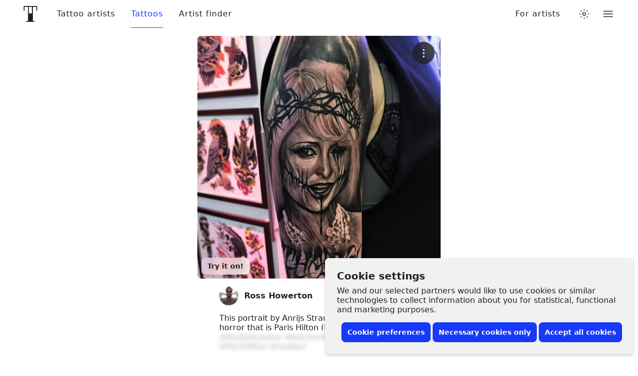

--- FILE ---
content_type: text/css
request_url: https://www.tattoodo.com/static/assets/537555b1.css
body_size: 5951
content:
.wAa_TM_{display:flex;flex-direction:column;flex-wrap:wrap;font-size:48px;gap:.25em}@media only screen and (min-width:768px){.wAa_TM_{flex-direction:row}}.F4mRgf2{align-items:center;cursor:pointer;display:flex;height:1em;justify-content:center;position:relative;width:calc(1em*var(--ratio))}.F4mRgf2 img{height:auto;width:100%}.f1DPzFF{align-items:center;background-color:var(--2276187930);display:flex;flex-direction:row;justify-content:center;padding:60px 0;position:relative;width:100%}.S5CwAiz{align-items:center;display:flex;flex-direction:column;justify-content:center;text-align:center;width:100%}.nXghjKg{font-size:24px;margin:0 0 16px;white-space:pre-line;width:100%}@media only screen and (min-width:768px){.nXghjKg{width:315px}}.nXghjKg{font-weight:600}.wSFW48e{font-size:16px;line-height:1.5;margin:0 0 8px;max-width:100%;width:420px}.zFkPlL_{align-items:center;display:flex;justify-content:center;margin-top:24px;width:100%}.F4CgNfU{position:relative;width:100%}.k3Gk_x7{flex-grow:1;margin:-16px 0;min-width:0;overflow:hidden;padding:16px 0}.ulUY76F{margin:-80px 0;overflow-x:auto;padding:80px 0;position:relative;scroll-snap-type:x mandatory;transform:translateZ(0)}@media only screen and (max-width:767px){.ulUY76F{height:calc(100% + 80px);min-height:0}}.SuZqVzc{align-items:flex-start;display:flex;flex-direction:row;justify-content:flex-start;width:100%}.SuZqVzc>*{flex-shrink:0;scroll-snap-align:center}.SuZqVzc.GALYS2r>*{scroll-snap-align:start}.SuZqVzc.I3iApeH>*{scroll-snap-align:end}.w9WjqLs{display:flex;flex-direction:row}.ALXO1tl{opacity:.6;pointer-events:none;transition:opacity var(--transition),transform var(--transition)}.jNrOXea{opacity:1;pointer-events:all}.jNrOXea:hover{transform:translateY(-1px)}.ALXO1tl+.ALXO1tl{margin-left:16px}.oFPLW9s{left:0;position:absolute;right:0;top:50%;z-index:2}.pa7fJ0x{position:absolute;top:50%}@media only screen and (max-width:767px){.pa7fJ0x{display:none}}.K1nTObt{left:0;transform:translateX(-50%) translateY(-50%)}.ivQFDqb{right:0;transform:translateX(50%) translateY(-50%)}.qf07eic{align-items:center;appearance:none;background-color:var(--1235219442);border:1px solid var(--981189211);border-radius:50%;color:var(--1165765287);cursor:pointer;display:flex;font-size:12px;height:40px;justify-content:center;opacity:1;padding:0;position:relative;transition:opacity var(--transition);width:40px}.qf07eic:before{border-radius:inherit;bottom:0;box-shadow:0 2px 6px 0 #0000000d,0 6px 18px #0000000d;content:"";left:0;opacity:0;pointer-events:none;position:absolute;right:0;top:0;transition:opacity var(--transition)}.qf07eic:hover:before{opacity:1}.oFPLW9s .qf07eic{animation:koRmyvY var(--transition) forwards;opacity:0}@keyframes koRmyvY{0%{opacity:0}to{opacity:1}}.qf07eic[disabled]{opacity:.6;pointer-events:none}@media only screen and (max-width:767px){.WvCD8dt{left:50%;position:relative;transform:translateX(-50%);width:100vw}}@media only screen and (max-width:767px){.CawL6Ps{padding:0 16px}}.fccgP0q{align-items:center;display:none;flex-direction:row}@media only screen and (min-width:768px){.fccgP0q{display:flex}}.jNGNLKb{align-items:center;appearance:none;background-color:var(--1235219442);border:1px solid var(--981189211);border-radius:50%;color:var(--2574810031);cursor:pointer;display:flex;font-size:11px;height:40px;justify-content:center;opacity:1;padding:0;transition:background-color var(--transition),opacity var(--transition);width:40px}.jNGNLKb:hover{background-color:var(--3502636724)}.Exi5NTs{margin-right:8px}.LERj0BB{transform:translateX(1px)}.jNGNLKb:disabled{opacity:.5;pointer-events:none}.O6Ex4xQ{--section-padding:24px;color:var(--2574810031);padding-bottom:var(--section-padding);padding-top:calc(var(--section-padding)*.75);width:100%}@media only screen and (min-width:768px){.O6Ex4xQ{--section-padding:32px}}@media only screen and (min-width:1024px){.O6Ex4xQ{--section-padding:40px}}@media only screen and (min-width:1328px){.O6Ex4xQ{--section-padding:64px}}.O6Ex4xQ:not(.fOJSd54)+.fOJSd54,.fOJSd54+.O6Ex4xQ:not(.fOJSd54){margin-top:16px}.fOJSd54:not(.KPuPogz){color:var(--2687215586)}.KPuPogz{color:var(--1782081665)}.c2Q9QhU{animation:RfxFLxL var(--transition) forwards;opacity:0}.y_ItGPL{margin-bottom:16px;width:100%}.ktDFQDj{align-items:center;display:flex;flex-direction:row;justify-content:flex-start;width:100%}.TNMm6RM{flex-grow:1;font-size:24px;font-weight:600;margin:0}.ZhXtsai{font-size:16px;margin:4px 0 0}._c4_dZh{align-items:center;display:flex;flex-direction:row;justify-content:center}.yJmou8u{display:block;font-size:16px;font-weight:600;line-height:1;margin-right:5px;padding:10px;position:relative;text-decoration:none;white-space:nowrap;z-index:1}.yJmou8u:hover:before{animation:RfxFLxL var(--transition) forwards;background-color:var(--3502636724);border:1px solid var(--3261851564);border-radius:8px;bottom:2px;content:"";left:0;position:absolute;right:0;top:2px;z-index:-1}.dgigxyt{align-items:center;display:flex;justify-content:center;padding:var(--gap) calc(var(--gap)*2);width:auto}.cpIz659{align-items:center;background-color:var(--1235219442);border:1px solid var(--981189211);border-radius:50%;color:var(--2574810031);display:flex;font-size:24px;height:60px;justify-content:center;position:relative;width:60px}.cpIz659:before{border-radius:inherit;bottom:0;box-shadow:0 2px 6px 0 #0000000d,0 6px 18px #0000000d;content:"";left:0;opacity:0;pointer-events:none;position:absolute;right:0;top:0;transition:opacity var(--transition)}.cpIz659:hover:before{opacity:1}.cpIz659:after{bottom:calc(var(--gap)*-2);content:"";left:calc(var(--gap)*-2);position:absolute;right:calc(var(--gap)*-2);top:calc(var(--gap)*-2)}.iz6wa7J{--padding:16px}.WhKJPnT{left:50%;margin:0;position:relative;transform:translateX(-50%);width:100vw}.awyBZrs{--gap:16px;--items-per-slide:1.1;align-self:stretch;width:calc(100%/var(--items-per-slide) - var(--gap)/var(--items-per-slide)*(var(--items-per-slide) - 1))}@media only screen and (min-width:768px){.awyBZrs{--gap:24px;--items-per-slide:2}}@media only screen and (min-width:1024px){.awyBZrs{--items-per-slide:3}}@media only screen and (min-width:2000px){.awyBZrs{--items-per-slide:4}}.awyBZrs.DpaHYwp{width:auto}.lNhvqQO{animation:RfxFLxL var(--transition) forwards;opacity:0}@keyframes RfxFLxL{0%{opacity:0}to{opacity:1}}.awyBZrs+.awyBZrs{margin-left:var(--gap)}.wRcqk80{display:flex;flex-direction:row;flex-wrap:wrap}.XmfYswA{background-color:var(--1235219442);border:1px solid var(--981189211);border-radius:8px;font-size:16px;line-height:1.4;margin-bottom:12px;margin-right:12px;padding:7px 15px;transition:background-color var(--transition);white-space:nowrap}.XmfYswA:hover{background-color:var(--3502636724)}.vFu2YyH{--vertical-padding:40px;--horizontal-padding:0;background-color:var(--3502636724);padding:var(--vertical-padding) var(--horizontal-padding);width:100%}@media only screen and (max-width:1023px){.vFu2YyH{overflow:hidden}}@media only screen and (min-width:1024px){.vFu2YyH{--vertical-padding:64px;--horizontal-padding:48px}}.llDV2ST{font-size:24px;font-weight:600;margin:0;margin-bottom:calc(var(--vertical-padding)*.5);width:100%}@media only screen and (min-width:1024px){.llDV2ST{text-align:center}}@media only screen and (max-width:1023px){.wqANKOJ{margin:0 calc(var(--horizontal-padding)*-1);margin-bottom:-40px;overflow:auto;padding:0 var(--horizontal-padding);padding-bottom:40px;width:calc(100% + var(--horizontal-padding)*2)}}.k_2FchT{animation:qJb4m_W var(--transition) forwards;opacity:0}@keyframes qJb4m_W{0%{opacity:0}to{opacity:1}}.ih9dM0Z{align-items:center;display:flex;flex-direction:row;justify-content:flex-start;margin-top:8px;width:100%}.Mj1JCvN{font-size:34px;margin-right:12px}.ayT2Pkt{--item-gap:22px;display:flex;flex-direction:column;margin:0 auto;width:100%}@media only screen and (min-width:1024px){.ayT2Pkt{--item-gap:64px;flex-direction:row;margin:0 auto;max-width:100%;width:1024px}}.aLbIvXz{align-items:flex-start;display:flex;flex-direction:column;flex-shrink:0;width:100%}@media only screen and (min-width:1024px){.aLbIvXz{width:calc(33.33% - var(--item-gap)*2/3)}}.k_2FchT .aLbIvXz:first-child{animation:tTofbTE var(--transition) forwards;animation-delay:.1s;opacity:0}.k_2FchT .aLbIvXz:nth-child(2){animation:tTofbTE var(--transition) forwards;animation-delay:.125s;opacity:0}.k_2FchT .aLbIvXz:nth-child(3){animation:tTofbTE var(--transition) forwards;animation-delay:.15s;opacity:0}@keyframes tTofbTE{0%{opacity:0;transform:translateY(-8px)}to{opacity:1;transform:translateY(0)}}.aLbIvXz+.aLbIvXz{margin-left:0;margin-top:var(--item-gap)}@media only screen and (min-width:1024px){.aLbIvXz+.aLbIvXz{margin-left:var(--item-gap);margin-top:0}}.hP8FmO5{align-items:center;border-radius:8px;color:#202125;display:flex;flex-shrink:0;font-size:22px;height:48px;justify-content:center;margin-bottom:16px;width:48px}.hP8FmO5.lTeMnt1{background-color:#faf0ca}.hP8FmO5.AxLJQuo{background-color:#c0e5d6}.hP8FmO5.dsudiK3{background-color:#dfbdfc}.Yt_E9rR{font-size:16px;font-weight:600;line-height:1.2;margin:0 0 .4em}.pq5zeeV{font-size:14px;line-height:1.4;margin:0}.pq5zeeV>p{margin:0}.rcYddvz{background-color:var(--3502636724);color:var(--2574810031);margin:0 calc(var(--gap)*-1);margin-bottom:120px;padding:80px 16px 120px;width:calc(100% + var(--gap)*2)}@media only screen and (min-width:768px){.rcYddvz{border-radius:8px;margin-left:0;margin-right:0;margin-top:40px;padding-left:32px;padding-right:32px;padding-top:40px;width:100%}}@media only screen and (min-width:1024px){.rcYddvz{padding-left:64px;padding-right:64px}}.TRjHJ8r{font-size:20px;font-weight:700;margin:0 0 1em;opacity:.6}.sIYWHMi{font-size:40px;font-weight:700;line-height:1.2;margin:0 0 32px}@media only screen and (min-width:768px){.sIYWHMi{font-size:60px}}.nIcyJUF{font-size:16px;line-height:1.5;margin:0;white-space:pre-wrap}@media only screen and (min-width:768px){.nIcyJUF{font-size:20px}}.pcFnx_g{font-size:34px;font-weight:600;margin:0 0 64px;text-align:center}.l7naFJY{display:none}@media only screen and (min-width:768px){.l7naFJY{background-color:var(--3261851564);border:0;display:block;height:1px;margin:100px auto;max-width:100%;width:200px}}.DDDfaui{background-color:#fff3d5;border-radius:8px;color:var(--1165765287);font-size:14px;padding:12px 16px;position:relative;width:100%}@media (prefers-color-scheme:dark){html.auto-theme .DDDfaui{background-color:#473300}}html.dark .DDDfaui{background-color:#473300}html.lights-out .DDDfaui{background-color:#473300}.nuO_vFb{align-items:center;display:flex;flex-direction:row}.ZVOO8OC{font-size:12px;padding:6px 10px}.DDDfaui>a{display:block}.HFSrNYs{background:#dcb247;border-radius:4px;color:#fff;display:inline-block;font-size:10px;font-weight:600;line-height:12px;margin-bottom:8px;padding:4px 6px;text-align:left;text-transform:uppercase}@media (prefers-color-scheme:dark){html.auto-theme .HFSrNYs{background-color:#816318}}html.dark .HFSrNYs{background-color:#816318}html.lights-out .HFSrNYs{background-color:#816318}.nuO_vFb .HFSrNYs{margin-bottom:0;margin-right:8px}.ZVOO8OC .HFSrNYs{margin-bottom:4px}.nuO_vFb.ZVOO8OC .HFSrNYs{margin-bottom:0;margin-right:4px}.UtV0hdN{margin-bottom:16px}.ZVOO8OC.UtV0hdN{margin-bottom:12px}.QqefMDV{align-items:center;appearance:none;background-color:var(--3644322065);border:0;border-radius:15px;color:var(--3763335109);display:flex;flex-direction:row;font-size:16px;height:30px;justify-content:center;padding:0 12px;white-space:nowrap}button.QqefMDV{cursor:pointer}.u4NQcVZ{margin-right:6px}.RteGFIN{font-size:12px;font-weight:600}.g41XNM7+.g41XNM7{margin-left:0;margin-top:4px}.IGcQfZ4{margin-left:4px}.Zn6NYp9{align-items:center;animation:u_j64kl var(--transition) forwards;animation-delay:.1s;animation-duration:.3s;appearance:none;backdrop-filter:blur(6px);background-color:var(--532366285);border:0;border-radius:8px;bottom:8px;color:var(--2574810031);cursor:pointer;display:flex;flex-direction:row;font-size:12px;font-weight:600;justify-content:center;left:8px;max-width:calc(100% - 16px);opacity:0;padding:8px 12px;position:absolute;transform-origin:bottom center;z-index:10}@media only screen and (min-width:768px){.Zn6NYp9{font-size:14px}}@keyframes u_j64kl{0%{opacity:0;transform:translateY(8px) scale(.9)}to{opacity:1;transform:translateY(0) scale(1)}}.Zn6NYp9:before{animation:ElFGg_W var(--transition) forwards;animation-delay:1s;animation-duration:2s;background:linear-gradient(130deg,var(--4229425095) 0,var(--4229425095) 25%,#173af8 42%,#ff4040 58%,var(--4229425095) 75%,var(--4229425095) 100%);background-position:0 0;background-size:400% auto;border-radius:inherit;bottom:0;content:"";left:0;opacity:.2;position:absolute;right:0;top:0;z-index:-1}@keyframes ElFGg_W{0%{background-position:0 0}to{background-position:100% 0}}.We09vCd{appearance:none;background-color:var(--429669166);border:0;border-radius:50%;color:var(--1782081665);display:block;font-weight:600;letter-spacing:1px;max-width:100%;overflow:hidden;padding:0;position:relative;text-transform:uppercase;transform:translateZ(0);width:1em}button.We09vCd{cursor:pointer}.We09vCd:before{content:"";display:block;padding-bottom:100%;position:relative;width:100%}.SlylhWl{background-color:var(--2880914188);color:var(--2574810031)}.aLhxuoH{background-color:var(--1235219442);color:var(--2574810031)}.SlylhWl .XkSYAw8{opacity:.8}.uX16qgY{height:100%;left:0;object-fit:cover;position:absolute;top:0;width:100%}.XkSYAw8{font-size:.25em;left:50%;line-height:1;position:absolute;top:50%;transform:translateX(-50%) translateY(-50%)}.p7pGLJj{align-items:stretch;color:var(--2574810031);display:flex;flex-direction:column;flex-grow:1;justify-content:flex-start;min-height:0;overflow:auto;overflow-x:hidden}.OhD54xM{padding:var(--padding)}.JS4uEmr{--action-count:1;display:flex;flex-direction:row-reverse;justify-content:flex-start;padding:var(--padding)}.WBmX21s{border-top:1px solid var(--981189211)}.VyCmewd{box-shadow:0 2px 12px 0 #00000026}.nzM9NwT{align-items:center;flex-direction:column;justify-content:center}@media only screen and (max-width:767px){.NYoiHAv{align-items:center;flex-direction:column;justify-content:center}}.QZAPAke{width:100%}@media only screen and (min-width:768px){.QZAPAke{max-width:100%;min-width:100px;width:auto}}.QZAPAke+.QZAPAke{margin-right:calc(var(--padding)/3)}.Fdc6XWF .QZAPAke{--action-gap:calc(var(--padding)/3);--base-width:calc(100%/var(--action-count));--gap-to-remove-per-action:calc(var(--action-gap)*(var(--action-count) - 1));--width:calc(var(--base-width) - var(--gap-to-remove-per-action)/var(--action-count));width:var(--width)}@media only screen and (max-width:767px){.NYoiHAv .QZAPAke{margin-top:calc(var(--padding)/2);width:100%}}.nzM9NwT .QZAPAke{margin-top:calc(var(--padding)/2);width:100%}@media only screen and (max-width:767px){.NYoiHAv .QZAPAke+.QZAPAke{margin-right:0;margin-top:calc(var(--padding)/2)}}.nzM9NwT .QZAPAke+.QZAPAke{margin-right:0;margin-top:calc(var(--padding)/2)}@media only screen and (max-width:767px){.agag7CV+.lN31897 .p7pGLJj{padding-top:calc(var(--padding)*2)}}.DMEWK1w{animation:WafQwgH var(--transition) forwards;bottom:0;left:0;opacity:0;position:fixed;right:0;top:0;z-index:400}@media only screen and (min-width:768px){.DMEWK1w{align-items:center;display:flex;flex-direction:column;justify-content:center}}@keyframes WafQwgH{0%{opacity:0}to{opacity:1}}.Py8A2vd{background-color:var(--1048634036);bottom:0;left:0;position:absolute;right:0;top:0}@media (prefers-color-scheme:dark){html.auto-theme .Py8A2vd{background-color:var(--2762855860)}}html.dark .Py8A2vd{background-color:var(--2762855860)}html.lights-out .Py8A2vd{background-color:var(--2762855860)}.L5VJvkK{--border-radius:16px;--padding:16px;--card-padding:var(--padding);align-items:stretch;background-color:var(--590345169);border-top-left-radius:var(--border-radius);border-top-right-radius:var(--border-radius);bottom:0;color:var(--2574810031);display:flex;flex-direction:column;height:max-content;justify-content:flex-start;left:0;max-height:100vh;opacity:0;overflow:hidden;pointer-events:none;position:absolute;right:0;transform:translateY(100%);transition:transform var(--transition),opacity var(--transition),height var(--transition),border-radius var(--transition)}@media only screen and (min-width:768px){.L5VJvkK{--padding:24px;border-bottom-left-radius:var(--border-radius);border-bottom-right-radius:var(--border-radius);bottom:auto;box-shadow:0 8px 16px #0000000d,0 16px 32px #0000000d;left:auto;position:relative;right:auto;transform:translateY(24px);width:640px}}@media (prefers-color-scheme:dark){html.auto-theme .L5VJvkK{box-shadow:0 8px 16px #0000001a,0 16px 32px #0000001a,0 2px 4px #9b9b9b14,0 4px 8px #9b9b9b14}}html.dark .L5VJvkK{box-shadow:0 8px 16px #0000001a,0 16px 32px #0000001a,0 2px 4px #9b9b9b14,0 4px 8px #9b9b9b14}html.lights-out .L5VJvkK{box-shadow:0 8px 16px #0000001a,0 16px 32px #0000001a,0 2px 4px #9b9b9b14,0 4px 8px #9b9b9b14}@media only screen and (min-width:768px){.hyuH08Z{width:420px}}@media only screen and (min-width:768px){.d4ZzA9l{max-width:calc(100% - 32px);width:960px}}.L5VJvkK.mEnGaVE{transition:none}.L5VJvkK.frK3y5O{--border-radius:0;overflow:auto}.t92SHD1{opacity:1;pointer-events:all;transform:translateY(0)}@media only screen and (min-width:768px){.bFQqKM0 .t92SHD1{animation:bFQqKM0 .4s linear forwards;transition:none}}@keyframes bFQqKM0{0%{opacity:0;transform:scale(0)}45%{opacity:1;transform:scale(1.06)}72.5%{opacity:1;transform:scale(.97)}90%{opacity:1;transform:scale(1.01)}100.00%{opacity:1;transform:scale(1)}}.OZF8sHK{align-items:center;display:flex;flex-direction:row;flex-shrink:0;height:76px;justify-content:flex-start;padding:var(--padding);position:relative}.agag7CV{align-items:flex-start;display:flex;flex-direction:column;flex-grow:1;height:64px;justify-content:center;left:var(--padding);position:absolute;right:var(--padding);top:0;z-index:2}.OZF8sHK .agag7CV{bottom:0;height:auto}.t6jIVv1 .agag7CV{padding-right:40px}.t6jIVv1.KEy34zm .agag7CV{padding-left:40px}.agag7CV:before{background-color:var(--981189211);border-radius:4px;content:"";height:4px;left:50%;position:absolute;top:8px;transform:translateX(-50%);width:40px}@media only screen and (min-width:768px){.agag7CV:before{display:none}}.YTRYhCB{font-size:16px;font-weight:600;margin:0;width:100%}.KEy34zm .YTRYhCB{text-align:center}.SBL3rc4{font-size:14px;margin:0;white-space:pre-wrap}.YTRYhCB+.SBL3rc4{margin-top:4px}.KEy34zm .SBL3rc4{text-align:center}.YmbLnI7{align-items:center;appearance:none;background-color:initial;border:0;border-radius:50%;color:var(--2574810031);cursor:pointer;display:flex;font-size:12px;height:40px;justify-content:center;padding:0;position:absolute;right:calc(var(--padding)*.5);top:calc(var(--padding)*.5);width:40px;z-index:3}.OZF8sHK .YmbLnI7{margin-left:auto;position:static;right:auto;top:auto}.lN31897{align-items:stretch;display:flex;flex-direction:column;flex-grow:1;justify-content:flex-start;min-height:0}.Jd5mOq_{align-items:center;animation:WafQwgH var(--transition) forwards;color:var(--2574810031);display:flex;flex-direction:column;justify-content:center;margin-bottom:30px;margin-top:24px;width:100%}.agjHjRh{text-align:center}.IiksmcM{font-size:18px;font-weight:600;line-height:1.4;margin:0 0 .55em;white-space:pre-wrap;width:100%}.h0OWAUQ{font-size:16px;line-height:1.4;margin:0 auto;max-width:100%;white-space:pre-wrap;width:100%}.agjHjRh .h0OWAUQ{width:325px}.c3kimNB{margin-top:12px}.c3kimNB .IiksmcM{font-size:24px}.c3kimNB .h0OWAUQ{font-size:16px;margin-top:-6px}.b_GqPV1{align-items:center;display:flex;flex-direction:row;justify-content:space-between;width:100%}.b_GqPV1.hRMCo5e{align-items:flex-start}.b_GqPV1.GOzhUW6{align-items:flex-end}.b_GqPV1+.b_GqPV1,.b_GqPV1+input[type=hidden]+.b_GqPV1{margin-top:16px}.u92GlBa{flex-grow:0;flex-shrink:0}.bmax5kW{flex-direction:column}.bmax5kW>.u92GlBa{width:100%}@media only screen and (max-width:767px){.F8vpTkv{flex-direction:column}}@media only screen and (max-width:767px){.F8vpTkv>.u92GlBa{width:100%!important}}@media only screen and (max-width:767px){.F8vpTkv>.u92GlBa+.u92GlBa{margin-top:16px}}.bmax5kW>.u92GlBa+.u92GlBa{margin-top:16px}.yhV9FDq{position:absolute;right:12px;top:12px;z-index:4}.c7wtDoq{display:none;height:40px}@media only screen and (min-width:768px){.c7wtDoq{display:block}}.X8zoZ0Y{align-items:center;appearance:none;backdrop-filter:blur(2px);background-color:var(--97820737);border:0;border-radius:50%;color:#fff;cursor:pointer;display:flex;font-size:20px;height:45px;justify-content:center;padding:0;position:relative;width:45px}.X8zoZ0Y:before{border-radius:inherit;bottom:0;box-shadow:0 2px 6px 0 #0000000d,0 6px 18px #0000000d;content:"";left:0;opacity:0;pointer-events:none;position:absolute;right:0;top:0;transition:opacity var(--transition)}.X8zoZ0Y:hover:before{opacity:1}.wrW6JMf{font-size:16px;font-weight:600;margin:0 0 8px}.c3PLXmd+.wrW6JMf{margin-top:24px}.c3PLXmd{align-items:center;appearance:none;background-color:initial;border:0;color:var(--2574810031);cursor:pointer;display:flex;flex-direction:row;font-size:16px;justify-content:flex-start;padding:12px 0;position:relative;text-align:left;width:100%;z-index:1}.c3PLXmd:hover:before{background-color:var(--3502636724);border-radius:8px;bottom:2px;content:"";left:-8px;position:absolute;right:-8px;top:2px;z-index:-1}.ljlXxE0{font-size:20px;font-weight:600;margin:0 0 16px;text-align:center;width:100%}.Pj3Jjzn{margin:30px auto 0;width:150px}.SkfFbL9{align-items:stretch;display:flex;flex-direction:row;flex-wrap:wrap;justify-content:space-between;min-height:200px}.xMVjdH_{--gap:8px;--per-row:2;--gap-per-item:calc(var(--gap)*(var(--per-row) - 1)/var(--per-row));appearance:none;background-color:var(--1246870197);border:0;border-radius:8px;color:var(--2574810031);cursor:pointer;margin-bottom:var(--gap);overflow:hidden;padding:0;position:relative;width:calc(100%/var(--per-row) - var(--gap-per-item))}@media only screen and (min-width:1024px){.xMVjdH_{--per-row:4}}.xMVjdH_:before{content:"";display:block;padding-top:100%;width:100%}.O9o5152{height:100%;left:0;object-fit:cover;position:absolute;top:0;width:100%}.jw3imoP{margin:0 auto;max-width:100%;padding:16px}.LCgaCdx{margin:0 auto;max-width:100%;position:relative;width:max-content}.FMKGEuT{background-color:var(--1246870197);border-radius:8px;max-width:100%;overflow:hidden;position:relative;width:400px;z-index:1}.gdeODDs{display:block;width:100%}.bR_gu6v{align-items:center;bottom:0;color:var(--3763335109);display:flex;justify-content:center;left:0;position:absolute;right:0;top:0;z-index:1}.Y25pim8{height:100%;left:0;object-fit:cover;position:absolute;top:0;width:100%;z-index:3}.Dulnc0D{z-index:2}.GMRuHgt{margin:16px auto 40px;max-width:100%;width:400px}@media only screen and (min-width:768px){.GMRuHgt{margin-bottom:60px}}@media only screen and (min-width:1024px){.GMRuHgt{margin-bottom:80px}}.AHb50bV{color:var(--2574810031);font-size:16px;font-weight:500;line-height:1.2;margin:0 0 16px}.oBILgb3{align-items:center;display:flex;flex-direction:row;justify-content:flex-start;width:100%}.xf1y31R{margin-left:auto;width:40px}.xPYINAI{width:calc(100% - 48px)}._9POcwY6{height:60px;width:100%}.f5V6Sto{--pagination-button-width:40px;--pagination-gap:16px;align-items:center;display:flex;flex-direction:row;height:1px;left:50%;max-width:calc(100vw - 48px);position:absolute;top:50%;transform:translateX(-50%);width:calc(100% + (var(--pagination-button-width) + var(--pagination-gap))*2);z-index:2}.Nv6Oji_{align-items:center;appearance:none;background-color:var(--1235219442);border:1px solid var(--981189211);border-radius:50%;color:var(--2574810031);cursor:pointer;display:flex;font-size:12px;height:40px;justify-content:center;padding:0;position:relative;width:40px}.Nv6Oji_:before{bottom:-16px;content:"";left:-16px;opacity:0;position:absolute;right:-16px;top:-16px}.DDqXEO3{margin-left:auto}.ccM1Epp{bottom:0;left:0;position:absolute;right:0;top:0;z-index:2}.GXs0QEs{height:100%;left:0;object-fit:cover;position:absolute;top:0;-webkit-user-select:none;user-select:none;width:100%}.XBwEOA5{-webkit-user-select:all;user-select:all}.GMAMSjG{color:#fff;font-size:32px;left:50%;opacity:1;pointer-events:none;position:absolute;top:50%;transform:translateY(-50%) translateX(-50%);transition:opacity var(--transition);z-index:2}.g3QiWXz{opacity:0}.eXGXvJ8{align-items:center;display:flex;flex-direction:row;flex-grow:1;justify-content:center}.S25Jilp{--gap:8px;align-items:center;background-color:var(--1235219442);border:1px solid var(--981189211);border-radius:8px;color:var(--2574810031);cursor:pointer;display:flex;flex-shrink:0;font-size:12px;font-weight:500;justify-content:center;line-height:1;padding:6px 12px;position:relative;width:calc(50% - var(--gap)/2)}.S25Jilp:before{border-radius:inherit;bottom:0;box-shadow:0 2px 6px 0 #0000000d,0 6px 18px #0000000d;content:"";left:0;opacity:0;pointer-events:none;position:absolute;right:0;top:0;transition:opacity var(--transition)}.S25Jilp:hover:before{opacity:1}.S25Jilp+.S25Jilp{margin-left:var(--gap)}.kGTnl2r{--gap:8px;margin-top:var(--gap)}.KToRcrD{align-items:center;appearance:none;backdrop-filter:blur(2px);background-color:var(--97820737);border:0;border-radius:50%;color:#fff;cursor:pointer;display:flex;font-size:12px;height:45px;justify-content:center;left:12px;padding:0;position:absolute;top:12px;width:45px;z-index:4}.KToRcrD svg{margin-left:-1px}.w6_Fx0_{display:flex;margin-bottom:16px;width:100%}.R6oY8Tp{font-size:24px;font-weight:700;line-height:1.4;margin:0}.ULEITzC{align-items:center;color:var(--2301541356);display:flex;font-size:24px;font-variant-numeric:tabular-nums;font-weight:800;justify-content:flex-end;letter-spacing:.025em;line-height:1.2;margin-left:auto;padding-left:8px;text-align:right;white-space:nowrap}.LSoBFk0{align-items:center;color:var(--1165765287);display:flex;flex-direction:row;font-size:14px;font-weight:500;justify-content:flex-start;line-height:1.2;margin-bottom:16px;width:100%}.Wq1gOkd{font-size:1.14em;margin-right:8px}.jeKfgNe{margin:0}.mmCs8fz{align-items:flex-start;background-color:var(--3153880342);border:1px solid var(--3278596963);border-radius:8px;display:flex;flex-direction:row;font-size:14px;justify-content:flex-start;margin-bottom:16px;padding:12px;width:100%}.ZOdWNDo{font-size:1.14em;margin-right:12px;margin-top:.14em}.ckmzz0s{color:var(--2574810031);font-size:14px;line-height:1.2;margin:0}.XBRQk9x{background-color:var(--981189211);border:0;height:1px;margin:16px 0;width:100%}.Be3bfPP{color:var(--1165765287);font-size:14px;font-weight:600;line-height:1.2;margin:0 0 16px}.ZtfDMpK{align-items:center;display:flex;flex-direction:row;justify-content:flex-start;margin-bottom:16px;position:relative;width:100%;z-index:0}.ZtfDMpK:before{background-color:var(--3502636724);border-radius:8px;bottom:-6px;content:"";left:-8px;opacity:0;position:absolute;right:-8px;top:-6px;transform:scale(.95);transition:opacity var(--transition),transform var(--transition);z-index:-1}.ZtfDMpK:hover:before{opacity:1;transform:scale(1)}.RN_ixV4{margin-right:12px}.eqY9yPv{display:flex;flex-direction:column;flex-grow:1;font-size:16px;min-width:0}.FJ5tY1c{font-weight:600;margin:0;min-width:0;overflow:hidden;text-overflow:ellipsis;white-space:nowrap}.Dkhikrh{color:var(--2574810031);font-size:.85em;line-height:1.2;margin:0;min-width:0;overflow:hidden;text-overflow:ellipsis;white-space:nowrap}.HZTpC7b{align-items:center;display:flex;flex-direction:row;flex-shrink:0;font-size:16px;justify-content:flex-start}.kAYSi3C{color:#f7cf49;margin-right:4px}.tcLySmA{font-size:.85em;font-variant-numeric:tabular-nums;line-height:1.2;margin:0}.nRiXJoD{backdrop-filter:blur(4px);background-color:var(--4046467179);bottom:0;margin:32px -16px 0;padding:8px 16px;position:sticky;width:calc(100% + 32px);z-index:200}.D4W28R1{column-gap:8px;display:flex;flex-direction:row;flex-wrap:wrap;margin-bottom:16px;row-gap:8px}.xu4vN_U{display:flex;flex-direction:column;gap:16px;margin-bottom:16px;width:100%}.Za_SC_x{color:var(--1165765287);font-size:14px;font-weight:600;line-height:1.2;margin:8px 0}.BC3IZq7{background-color:var(--1235219442);border:1px solid var(--981189211);border-radius:8px;display:flex;flex-direction:row;padding:16px;width:100%}.ed6XHyY{display:flex;flex-direction:column;flex-grow:1;gap:4px;min-width:0}.TN_haYr{font-size:16px;font-weight:700;line-height:1.2;margin:0;min-width:0;overflow:hidden;text-overflow:ellipsis;white-space:nowrap}.V4Rve0I{font-size:14px;font-weight:400;line-height:1.2;margin:0;min-width:0;opacity:.8;overflow:hidden;text-overflow:ellipsis;white-space:nowrap}.iqlDbsK{display:flex;flex-direction:column;flex-shrink:0;gap:4px;justify-content:center;text-align:right}.s78DV2w{font-size:18px;font-weight:700;line-height:1.2;margin:0;white-space:nowrap}.WfgTsiU{color:#00b35c;font-size:12px;line-height:1.2;margin:0;white-space:nowrap}
/*# sourceMappingURL=044d981d.js.map*/